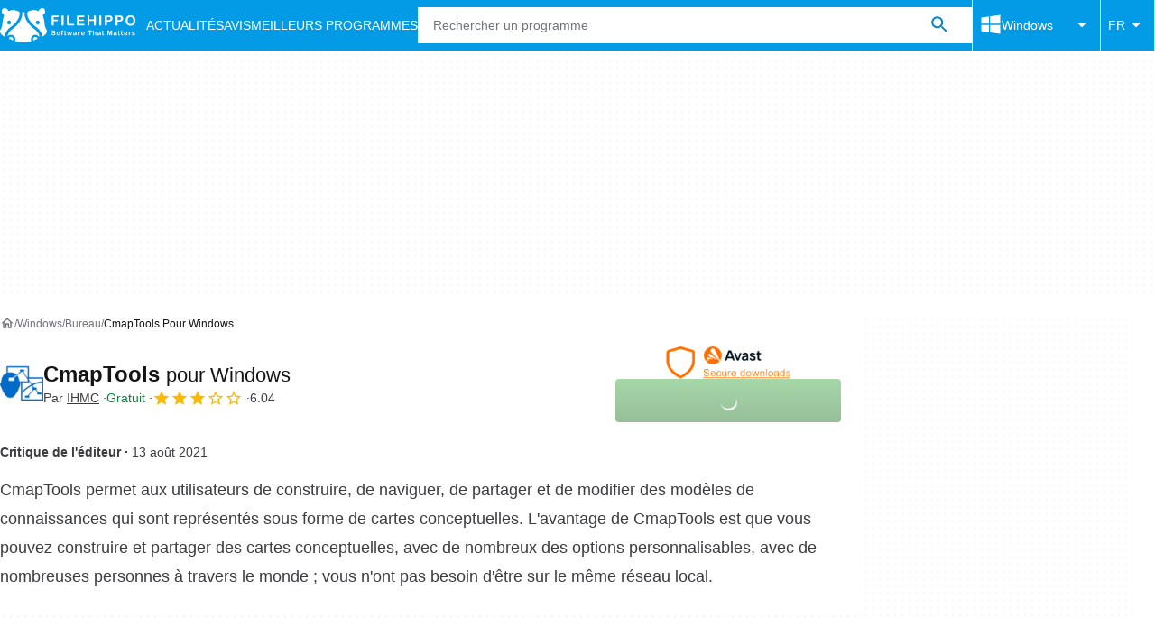

--- FILE ---
content_type: application/javascript; charset=utf-8
request_url: https://fundingchoicesmessages.google.com/f/AGSKWxXrGPuPpTZIIz4zswWF_c8W4VECcvBhhsHKQT_CcIyAgX1gl2PxgZKczm7UiXFWy8IJb-nHS4FayOitg_E6X5vBLtsWJ3KK8WIa78dmoiF7pVls7RwUx0N9x66oLJW7a8wyx3m-RplaeL18LlCk8J-WnF7jyaxnBTGEqIfeymh7gX-g74PzS7Bx4g_L/_/800x90./visitoursponsors./dclk_ads_/adhomepage./dart_ads.
body_size: -1290
content:
window['dbe39785-2585-4dbd-b29d-e9fa0b4a075e'] = true;